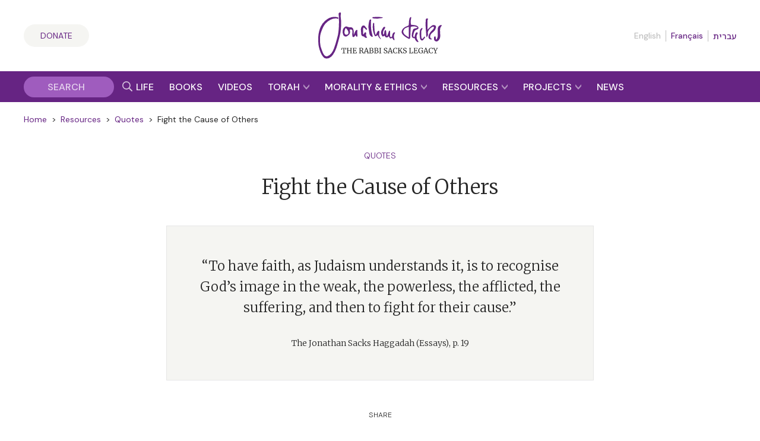

--- FILE ---
content_type: text/css
request_url: https://rabbisacks.org/app/plugins/rabbisacks2021-vue3/dist/assets/index-0328a774.css
body_size: 9157
content:
.tab-spacer[data-v-de1495ef]{flex:none;flex-basis:8px;border-width:0px;border-bottom-width:1px;border-style:solid;--tw-border-opacity: 1;border-bottom-color:rgb(230 230 230 / var(--tw-border-opacity))}.tab-button[data-v-de1495ef]{flex:1 1 auto;border-top-left-radius:1rem;border-top-right-radius:1rem;border-width:1px;border-style:solid;--tw-border-opacity: 1;border-color:rgb(230 230 230 / var(--tw-border-opacity));--tw-bg-opacity: 1;background-color:rgb(245 245 242 / var(--tw-bg-opacity));padding:8px;font-family:DM Sans,Noto Sans Hebrew,system-ui;font-size:14px;line-height:22px;text-transform:uppercase;transition-property:color,background-color,border-color,text-decoration-color,fill,stroke,opacity,box-shadow,transform,filter,-webkit-backdrop-filter;transition-property:color,background-color,border-color,text-decoration-color,fill,stroke,opacity,box-shadow,transform,filter,backdrop-filter;transition-property:color,background-color,border-color,text-decoration-color,fill,stroke,opacity,box-shadow,transform,filter,backdrop-filter,-webkit-backdrop-filter;transition-timing-function:cubic-bezier(.4,0,.2,1);transition-duration:.15s}.tab-button[data-v-de1495ef]:disabled{border-bottom-color:transparent;--tw-text-opacity: 1;color:rgb(102 36 131 / var(--tw-text-opacity))}.tab-button[data-v-de1495ef]:not(:disabled){cursor:pointer;--tw-border-opacity: 1;border-color:rgb(102 36 131 / var(--tw-border-opacity));--tw-bg-opacity: 1;background-color:rgb(102 36 131 / var(--tw-bg-opacity));background-image:linear-gradient(to top,var(--tw-gradient-stops));--tw-gradient-from: rgb(0 0 0 / .25) var(--tw-gradient-from-position);--tw-gradient-stops: var(--tw-gradient-from), var(--tw-gradient-to);--tw-gradient-to: rgb(0 0 0 / 0) var(--tw-gradient-to-position);--tw-gradient-stops: var(--tw-gradient-from), transparent var(--tw-gradient-via-position), var(--tw-gradient-to);--tw-text-opacity: 1;color:rgb(255 255 255 / var(--tw-text-opacity))}.tab-button[data-v-de1495ef]:not(:disabled):hover{background-color:#662483e6}.link-button[data-v-de1495ef]{cursor:pointer;border-width:0px;background-color:transparent;padding:0;text-align:left;font-family:DM Sans,Noto Sans Hebrew,system-ui;font-size:14px;line-height:22px;--tw-text-opacity: 1;color:rgb(102 36 131 / var(--tw-text-opacity))}.link-button[data-v-de1495ef]:hover{text-decoration-line:underline}.round-purple-button[data-v-de1495ef]{border-radius:9999px;--tw-bg-opacity: 1;background-color:rgb(102 36 131 / var(--tw-bg-opacity));padding:8px 32px;text-align:center;font-family:DM Sans,Noto Sans Hebrew,system-ui;font-size:14px;line-height:22px;text-transform:uppercase;--tw-text-opacity: 1;color:rgb(255 255 255 / var(--tw-text-opacity));transition-property:color,background-color,border-color,text-decoration-color,fill,stroke,opacity,box-shadow,transform,filter,-webkit-backdrop-filter;transition-property:color,background-color,border-color,text-decoration-color,fill,stroke,opacity,box-shadow,transform,filter,backdrop-filter;transition-property:color,background-color,border-color,text-decoration-color,fill,stroke,opacity,box-shadow,transform,filter,backdrop-filter,-webkit-backdrop-filter;transition-timing-function:cubic-bezier(.4,0,.2,1);transition-duration:.15s}.round-purple-button[data-v-de1495ef]:hover{--tw-bg-opacity: 1;background-color:rgb(159 92 190 / var(--tw-bg-opacity));text-decoration-line:none}form.registration-form input.btn{cursor:pointer;border-radius:9999px;border-style:none;--tw-bg-opacity: 1;background-color:rgb(102 36 131 / var(--tw-bg-opacity));padding:8px 32px;text-align:center;font-family:DM Sans,Noto Sans Hebrew,system-ui;font-size:14px;line-height:22px;text-transform:uppercase;--tw-text-opacity: 1;color:rgb(255 255 255 / var(--tw-text-opacity));transition-property:color,background-color,border-color,text-decoration-color,fill,stroke,opacity,box-shadow,transform,filter,-webkit-backdrop-filter;transition-property:color,background-color,border-color,text-decoration-color,fill,stroke,opacity,box-shadow,transform,filter,backdrop-filter;transition-property:color,background-color,border-color,text-decoration-color,fill,stroke,opacity,box-shadow,transform,filter,backdrop-filter,-webkit-backdrop-filter;transition-timing-function:cubic-bezier(.4,0,.2,1);transition-duration:.15s}.donation-column[data-v-1c3ab5fb]{border-radius:8px;border-width:1px;border-style:solid;--tw-border-opacity: 1;border-color:rgb(230 230 230 / var(--tw-border-opacity));padding:20px 16px}@media (min-width: 768px){.donation-column[data-v-1c3ab5fb]{padding:32px}}.donation-column[data-v-1c3ab5fb]{background-color:#f8f1fd}.donation-column>*[data-v-1c3ab5fb]:first-child{margin-top:0}.donation-column>*[data-v-1c3ab5fb]:last-child{margin-bottom:0}.column-heading[data-v-1c3ab5fb]{margin-bottom:12px;text-align:center;font-family:Merriweather,Noto Sans Hebrew,serif;font-size:20px;line-height:30px;--tw-text-opacity: 1;color:rgb(39 39 39 / var(--tw-text-opacity))}@media (min-width: 768px){.column-heading[data-v-1c3ab5fb]{margin-bottom:24px;font-size:24px;line-height:36px}}.round-purple-button[data-v-1c3ab5fb]{white-space:normal;border-radius:9999px;--tw-bg-opacity: 1;background-color:rgb(102 36 131 / var(--tw-bg-opacity));padding:8px 32px;text-align:center;font-family:DM Sans,Noto Sans Hebrew,system-ui;font-size:14px;line-height:22px;text-transform:uppercase;--tw-text-opacity: 1;color:rgb(255 255 255 / var(--tw-text-opacity));transition-property:color,background-color,border-color,text-decoration-color,fill,stroke,opacity,box-shadow,transform,filter,-webkit-backdrop-filter;transition-property:color,background-color,border-color,text-decoration-color,fill,stroke,opacity,box-shadow,transform,filter,backdrop-filter;transition-property:color,background-color,border-color,text-decoration-color,fill,stroke,opacity,box-shadow,transform,filter,backdrop-filter,-webkit-backdrop-filter;transition-timing-function:cubic-bezier(.4,0,.2,1);transition-duration:.15s}.round-purple-button[data-v-1c3ab5fb]:hover{--tw-bg-opacity: 1;background-color:rgb(159 92 190 / var(--tw-bg-opacity));text-decoration-line:none}.skeleton-form[data-v-1c3ab5fb]{display:flex;flex-direction:column;gap:16px;padding-top:16px;padding-bottom:16px}.skeleton-row[data-v-1c3ab5fb]{display:flex;gap:16px}.skeleton[data-v-1c3ab5fb]{border-radius:.25rem;background:linear-gradient(90deg,#e0d6e8 25%,#ebe4f0 50%,#e0d6e8 75%);background-size:200% 100%;animation:shimmer-1c3ab5fb 1.5s infinite}.skeleton-input[data-v-1c3ab5fb]{height:40px;flex:1 1 0%}.skeleton-input-short[data-v-1c3ab5fb]{height:40px;width:6rem}.skeleton-textarea[data-v-1c3ab5fb]{height:6rem;width:100%}.skeleton-button[data-v-1c3ab5fb]{margin-top:8px;height:40px;width:10rem;border-radius:9999px}@keyframes shimmer-1c3ab5fb{0%{background-position:200% 0}to{background-position:-200% 0}}.israel-form-container[data-v-1c3ab5fb]{position:relative;margin-top:16px}.israel-donation-iframe[data-v-1c3ab5fb]{width:100%;border-width:0px;background-color:transparent;height:1140px}form.donation-form input[type=text],form.donation-form input[type=email],form.donation-form input[type=tel],form.donation-form input[type=number],form.donation-form .field input[type=text],form.donation-form .field input[type=email],form.donation-form .field input[type=tel],form.donation-form .field input[type=number],form.donation-form textarea,form.donation-form .field textarea,form.donation-form select,form.donation-form .field select{width:100%!important;max-width:100%!important;border-width:1px!important;border-style:solid!important;--tw-border-opacity: 1 !important;border-color:rgb(230 230 230 / var(--tw-border-opacity))!important;--tw-bg-opacity: 1 !important;background-color:rgb(255 255 255 / var(--tw-bg-opacity))!important;padding:8px 16px!important;font-family:DM Sans,Noto Sans Hebrew,system-ui!important;font-size:14px!important;line-height:22px!important;--tw-text-opacity: 1 !important;color:rgb(39 39 39 / var(--tw-text-opacity))!important;border-radius:4px!important}form.donation-form input.btn-submit-donation{margin-top:16px!important;cursor:pointer!important;border-radius:9999px!important;border-style:none!important;--tw-bg-opacity: 1 !important;background-color:rgb(102 36 131 / var(--tw-bg-opacity))!important;padding:8px 32px!important;text-align:center!important;font-family:DM Sans,Noto Sans Hebrew,system-ui!important;font-size:14px!important;line-height:22px!important;text-transform:uppercase!important;--tw-text-opacity: 1 !important;color:rgb(255 255 255 / var(--tw-text-opacity))!important;transition-property:color,background-color,border-color,text-decoration-color,fill,stroke,opacity,box-shadow,transform,filter,-webkit-backdrop-filter!important;transition-property:color,background-color,border-color,text-decoration-color,fill,stroke,opacity,box-shadow,transform,filter,backdrop-filter!important;transition-property:color,background-color,border-color,text-decoration-color,fill,stroke,opacity,box-shadow,transform,filter,backdrop-filter,-webkit-backdrop-filter!important;transition-timing-function:cubic-bezier(.4,0,.2,1)!important;transition-duration:.15s!important}form.registration-form{font-family:DM Sans,Noto Sans Hebrew,system-ui;--tw-text-opacity: 1;color:rgb(39 39 39 / var(--tw-text-opacity))}form.registration-form h3{margin-top:24px;margin-bottom:12px;font-family:Merriweather,Noto Sans Hebrew,serif;font-size:18px;line-height:28px;font-weight:500}form.registration-form input[type=radio],form.registration-form input[type=checkbox]{-webkit-appearance:auto;-moz-appearance:auto;appearance:auto}form.registration-form input[type=text],form.registration-form input[type=email],form.registration-form input[type=tel],form.registration-form input[type=number],form.registration-form select,form.registration-form textarea{height:auto;width:100%;max-width:100%;border-radius:.25rem;border-width:1px;border-style:solid;--tw-border-opacity: 1;border-color:rgb(230 230 230 / var(--tw-border-opacity));--tw-bg-opacity: 1;background-color:rgb(255 255 255 / var(--tw-bg-opacity));font-size:14px;line-height:22px;--tw-text-opacity: 1;color:rgb(39 39 39 / var(--tw-text-opacity))}@media (min-width: 640px){form.registration-form input[type=text],form.registration-form input[type=email],form.registration-form input[type=tel],form.registration-form input[type=number],form.registration-form select,form.registration-form textarea{font-size:16px;line-height:24px}}form.registration-form div.section.registrationType div.field label{margin-bottom:4px;display:flex;align-items:baseline;font-size:14px;line-height:22px}@media (min-width: 640px){form.registration-form div.section.registrationType div.field label{font-size:16px;line-height:24px}}form.registration-form div.section.registrationType div.field label input{margin-right:4px;flex:none;font-size:16px;line-height:24px}form.registration-form div.section.registrationSummary{margin-top:8px;font-size:12px;line-height:21px}@media (min-width: 640px){form.registration-form div.section.registrationSummary{font-size:16px;line-height:24px}}form.registration-form div.section.registrationSummary th.description-column{min-width:unset}form.registration-form div.section.contact label,form.registration-form div.section.billing-address label{margin-top:8px;margin-bottom:4px}form.registration-form div.section.captcha{margin-top:24px!important;margin-bottom:24px!important}form.registration-form input.btn{margin-top:16px;cursor:pointer;border-radius:9999px;border-style:none;--tw-bg-opacity: 1;background-color:rgb(102 36 131 / var(--tw-bg-opacity));padding:8px 32px;text-align:center;font-family:DM Sans,Noto Sans Hebrew,system-ui;font-size:14px;line-height:22px;text-transform:uppercase;--tw-text-opacity: 1;color:rgb(255 255 255 / var(--tw-text-opacity));transition-property:color,background-color,border-color,text-decoration-color,fill,stroke,opacity,box-shadow,transform,filter,-webkit-backdrop-filter;transition-property:color,background-color,border-color,text-decoration-color,fill,stroke,opacity,box-shadow,transform,filter,backdrop-filter;transition-property:color,background-color,border-color,text-decoration-color,fill,stroke,opacity,box-shadow,transform,filter,backdrop-filter,-webkit-backdrop-filter;transition-timing-function:cubic-bezier(.4,0,.2,1);transition-duration:.15s}form.registration-form input.btn:hover{--tw-bg-opacity: 1;background-color:rgb(159 92 190 / var(--tw-bg-opacity))}.tab-spacer[data-v-2f05601b]{flex:none;flex-basis:8px;border-width:0px;border-bottom-width:1px;border-style:solid;--tw-border-opacity: 1;border-bottom-color:rgb(230 230 230 / var(--tw-border-opacity))}.tab-button[data-v-2f05601b]{flex:1 1 auto;border-top-left-radius:1rem;border-top-right-radius:1rem;border-width:1px;border-style:solid;--tw-border-opacity: 1;border-color:rgb(230 230 230 / var(--tw-border-opacity));--tw-bg-opacity: 1;background-color:rgb(245 245 242 / var(--tw-bg-opacity));padding:8px;font-family:DM Sans,Noto Sans Hebrew,system-ui;font-size:14px;line-height:22px;text-transform:uppercase;transition-property:color,background-color,border-color,text-decoration-color,fill,stroke,opacity,box-shadow,transform,filter,-webkit-backdrop-filter;transition-property:color,background-color,border-color,text-decoration-color,fill,stroke,opacity,box-shadow,transform,filter,backdrop-filter;transition-property:color,background-color,border-color,text-decoration-color,fill,stroke,opacity,box-shadow,transform,filter,backdrop-filter,-webkit-backdrop-filter;transition-timing-function:cubic-bezier(.4,0,.2,1);transition-duration:.15s}.tab-button[data-v-2f05601b]:disabled{border-bottom-color:transparent;--tw-text-opacity: 1;color:rgb(102 36 131 / var(--tw-text-opacity))}.tab-button[data-v-2f05601b]:not(:disabled){cursor:pointer;--tw-border-opacity: 1;border-color:rgb(102 36 131 / var(--tw-border-opacity));--tw-bg-opacity: 1;background-color:rgb(102 36 131 / var(--tw-bg-opacity));background-image:linear-gradient(to top,var(--tw-gradient-stops));--tw-gradient-from: rgb(0 0 0 / .25) var(--tw-gradient-from-position);--tw-gradient-stops: var(--tw-gradient-from), var(--tw-gradient-to);--tw-gradient-to: rgb(0 0 0 / 0) var(--tw-gradient-to-position);--tw-gradient-stops: var(--tw-gradient-from), transparent var(--tw-gradient-via-position), var(--tw-gradient-to);--tw-text-opacity: 1;color:rgb(255 255 255 / var(--tw-text-opacity))}.tab-button[data-v-2f05601b]:not(:disabled):hover{background-color:#662483e6}.link-button[data-v-2f05601b]{cursor:pointer;border-width:0px;background-color:transparent;padding:0;text-align:left;font-family:DM Sans,Noto Sans Hebrew,system-ui;font-size:14px;line-height:22px;--tw-text-opacity: 1;color:rgb(102 36 131 / var(--tw-text-opacity))}.link-button[data-v-2f05601b]:hover{text-decoration-line:underline}.round-purple-button[data-v-2f05601b]{border-radius:9999px;--tw-bg-opacity: 1;background-color:rgb(102 36 131 / var(--tw-bg-opacity));padding:8px 32px;text-align:center;font-family:DM Sans,Noto Sans Hebrew,system-ui;font-size:14px;line-height:22px;text-transform:uppercase;--tw-text-opacity: 1;color:rgb(255 255 255 / var(--tw-text-opacity));transition-property:color,background-color,border-color,text-decoration-color,fill,stroke,opacity,box-shadow,transform,filter,-webkit-backdrop-filter;transition-property:color,background-color,border-color,text-decoration-color,fill,stroke,opacity,box-shadow,transform,filter,backdrop-filter;transition-property:color,background-color,border-color,text-decoration-color,fill,stroke,opacity,box-shadow,transform,filter,backdrop-filter,-webkit-backdrop-filter;transition-timing-function:cubic-bezier(.4,0,.2,1);transition-duration:.15s}.round-purple-button[data-v-2f05601b]:hover{--tw-bg-opacity: 1;background-color:rgb(159 92 190 / var(--tw-bg-opacity));text-decoration-line:none}form.donation-form{font-family:DM Sans,Noto Sans Hebrew,system-ui!important;font-size:14px!important;line-height:22px!important;--tw-text-opacity: 1 !important;color:rgb(39 39 39 / var(--tw-text-opacity))!important}form.donation-form *,form.donation-form *:before,form.donation-form *:after{box-sizing:border-box!important}form.donation-form h3{margin-top:16px!important;margin-bottom:4px!important;font-family:Merriweather,Noto Sans Hebrew,serif!important;font-size:18px!important;line-height:28px!important}form.donation-form input[type=text],form.donation-form input[type=email],form.donation-form input[type=tel],form.donation-form input[type=number]{width:100%!important;max-width:100%!important;border-radius:9999px!important;border-width:1px!important;border-style:solid!important;--tw-border-opacity: 1 !important;border-color:rgb(230 230 230 / var(--tw-border-opacity))!important;--tw-bg-opacity: 1 !important;background-color:rgb(255 255 255 / var(--tw-bg-opacity))!important;padding:8px 16px!important;font-family:DM Sans,Noto Sans Hebrew,system-ui!important;font-size:14px!important;line-height:22px!important;--tw-text-opacity: 1 !important;color:rgb(39 39 39 / var(--tw-text-opacity))!important}form.donation-form textarea{width:100%!important;max-width:100%!important;border-radius:19px!important;border-width:1px!important;border-style:solid!important;--tw-border-opacity: 1 !important;border-color:rgb(230 230 230 / var(--tw-border-opacity))!important;--tw-bg-opacity: 1 !important;background-color:rgb(255 255 255 / var(--tw-bg-opacity))!important;padding:8px 16px!important;font-family:DM Sans,Noto Sans Hebrew,system-ui!important;font-size:14px!important;line-height:22px!important;--tw-text-opacity: 1 !important;color:rgb(39 39 39 / var(--tw-text-opacity))!important}form.donation-form select{width:100%!important;max-width:100%!important;border-radius:9999px!important;border-width:1px!important;border-style:solid!important;--tw-border-opacity: 1 !important;border-color:rgb(230 230 230 / var(--tw-border-opacity))!important;--tw-bg-opacity: 1 !important;background-color:rgb(255 255 255 / var(--tw-bg-opacity))!important;padding:8px 16px!important;font-family:DM Sans,Noto Sans Hebrew,system-ui!important;font-size:14px!important;line-height:22px!important;--tw-text-opacity: 1 !important;color:rgb(39 39 39 / var(--tw-text-opacity))!important}form.donation-form div.field.checkbox.recurring label,form.donation-form div.field.checkbox.true-impact label{display:flex;align-items:center}form.donation-form div.field.checkbox.recurring label input[type=checkbox],form.donation-form div.field.checkbox.true-impact label input[type=checkbox]{margin-right:8px!important;margin-bottom:0!important}form.donation-form div.section.recurring{padding-left:0!important}form.donation-form div.section.captcha{margin-top:24px!important;margin-bottom:24px!important}form.donation-form input.btn-submit-donation{cursor:pointer!important;border-radius:9999px!important;border-style:none!important;--tw-bg-opacity: 1 !important;background-color:rgb(102 36 131 / var(--tw-bg-opacity))!important;padding:8px 32px!important;text-align:center!important;font-family:DM Sans,Noto Sans Hebrew,system-ui!important;font-size:14px!important;line-height:22px!important;text-transform:uppercase!important;--tw-text-opacity: 1 !important;color:rgb(255 255 255 / var(--tw-text-opacity))!important;transition-property:color,background-color,border-color,text-decoration-color,fill,stroke,opacity,box-shadow,transform,filter,-webkit-backdrop-filter!important;transition-property:color,background-color,border-color,text-decoration-color,fill,stroke,opacity,box-shadow,transform,filter,backdrop-filter!important;transition-property:color,background-color,border-color,text-decoration-color,fill,stroke,opacity,box-shadow,transform,filter,backdrop-filter,-webkit-backdrop-filter!important;transition-timing-function:cubic-bezier(.4,0,.2,1)!important;transition-duration:.15s!important}form.donation-form input.btn-submit-donation:hover{--tw-bg-opacity: 1 !important;background-color:rgb(159 92 190 / var(--tw-bg-opacity))!important}.audio-player[data-v-74510725]::-webkit-media-controls-enclosure{border-radius:0;border-style:none}.lyrics-expandable[data-v-74510725]{overflow:hidden}.is-collapsed .lyrics-button-svg[data-v-74510725]{--tw-rotate: 0deg;transform:translate(var(--tw-translate-x),var(--tw-translate-y)) rotate(var(--tw-rotate)) skew(var(--tw-skew-x)) skewY(var(--tw-skew-y)) scaleX(var(--tw-scale-x)) scaleY(var(--tw-scale-y))}.lyrics-button-svg[data-v-74510725]{--tw-rotate: 180deg;transform:translate(var(--tw-translate-x),var(--tw-translate-y)) rotate(var(--tw-rotate)) skew(var(--tw-skew-x)) skewY(var(--tw-skew-y)) scaleX(var(--tw-scale-x)) scaleY(var(--tw-scale-y))}.dp__input_wrap{position:relative;width:100%;box-sizing:unset}.dp__input_wrap:focus{border-color:var(--dp-border-color-hover);outline:none}.dp__input{background-color:var(--dp-background-color);border-radius:var(--dp-border-radius);font-family:var(--dp-font-family);border:1px solid var(--dp-border-color);outline:none;transition:border-color .2s cubic-bezier(.645,.045,.355,1);width:100%;font-size:var(--dp-font-size);line-height:calc(var(--dp-font-size)*1.5);padding:var(--dp-input-padding);color:var(--dp-text-color);box-sizing:border-box}.dp__input::-moz-placeholder{opacity:.7}.dp__input::placeholder{opacity:.7}.dp__input:hover{border-color:var(--dp-border-color-hover)}.dp__input_reg{caret-color:#0000}.dp__input_focus{border-color:var(--dp-border-color-hover)}.dp__disabled{background:var(--dp-disabled-color)}.dp__disabled::-moz-placeholder{color:var(--dp-disabled-color-text)}.dp__disabled::placeholder{color:var(--dp-disabled-color-text)}.dp__input_icons{display:inline-block;width:var(--dp-font-size);height:var(--dp-font-size);stroke-width:0;font-size:var(--dp-font-size);line-height:calc(var(--dp-font-size)*1.5);padding:6px 12px;color:var(--dp-icon-color);box-sizing:content-box}.dp__input_icon{cursor:pointer;position:absolute;top:50%;inset-inline-start:0;transform:translateY(-50%);color:var(--dp-icon-color)}.dp__clear_icon{position:absolute;top:50%;inset-inline-end:0;transform:translateY(-50%);cursor:pointer;color:var(--dp-icon-color)}.dp__input_icon_pad{padding-inline-start:var(--dp-input-icon-padding)}.dp__input_valid{box-shadow:0 0 var(--dp-border-radius) var(--dp-success-color);border-color:var(--dp-success-color)}.dp__input_valid:hover{border-color:var(--dp-success-color)}.dp__input_invalid{box-shadow:0 0 var(--dp-border-radius) var(--dp-danger-color);border-color:var(--dp-danger-color)}.dp__input_invalid:hover{border-color:var(--dp-danger-color)}.dp__menu{background:var(--dp-background-color);border-radius:var(--dp-border-radius);min-width:var(--dp-menu-min-width);font-family:var(--dp-font-family);font-size:var(--dp-font-size);-webkit-user-select:none;-moz-user-select:none;user-select:none;border:1px solid var(--dp-menu-border-color);box-sizing:border-box}.dp__menu:after{box-sizing:border-box}.dp__menu:before{box-sizing:border-box}.dp__menu:focus{border:1px solid var(--dp-menu-border-color);outline:none}.dp--menu-wrapper{position:absolute;z-index:99999}.dp__menu_inner{padding:var(--dp-menu-padding)}.dp--menu--inner-stretched{padding:6px 0}.dp__menu_index{z-index:99999}.dp__menu_readonly,.dp__menu_disabled{position:absolute;top:0;right:0;bottom:0;left:0;z-index:1}.dp__menu_disabled{background:rgba(255,255,255,.5);cursor:not-allowed}.dp__menu_readonly{background:rgba(0,0,0,0);cursor:default}.dp__arrow_top{left:50%;top:0;height:12px;width:12px;background-color:var(--dp-background-color);position:absolute;border-inline-end:1px solid var(--dp-menu-border-color);border-top:1px solid var(--dp-menu-border-color);transform:translate(-50%,-50%) rotate(-45deg)}.dp__arrow_bottom{left:50%;bottom:0;height:12px;width:12px;background-color:var(--dp-background-color);position:absolute;border-inline-end:1px solid var(--dp-menu-border-color);border-bottom:1px solid var(--dp-menu-border-color);transform:translate(-50%,50%) rotate(45deg)}.dp__action_extra{text-align:center;padding:2px 0}.dp--preset-dates{padding:5px;border-inline-end:1px solid var(--dp-border-color)}@media only screen and (width <= 600px){.dp--preset-dates{display:flex;align-self:center;border:none;overflow-x:auto;max-width:calc(var(--dp-menu-width) - var(--dp-action-row-padding)*2)}}.dp__sidebar_left{padding:5px;border-inline-end:1px solid var(--dp-border-color)}.dp__sidebar_right{padding:5px;margin-inline-end:1px solid var(--dp-border-color)}.dp--preset-range{display:block;width:100%;padding:5px;text-align:left;white-space:nowrap;color:var(--dp-text-color);border-radius:var(--dp-border-radius);transition:var(--dp-common-transition)}.dp--preset-range:hover{background-color:var(--dp-hover-color);cursor:pointer}@media only screen and (width <= 600px){.dp--preset-range{border:1px solid var(--dp-border-color);margin:0 3px}.dp--preset-range:first-child{margin-left:0}.dp--preset-range:last-child{margin-right:0}}.dp__menu_content_wrapper{display:flex}@media only screen and (width <= 600px){.dp__menu_content_wrapper{flex-direction:column-reverse}}.dp__calendar_header{position:relative;display:flex;justify-content:center;align-items:center;color:var(--dp-text-color);white-space:nowrap;font-weight:700}.dp__calendar_header_item{text-align:center;flex-grow:1;height:var(--dp-cell-size);padding:var(--dp-cell-padding);width:var(--dp-cell-size);box-sizing:border-box}.dp__calendar_row{display:flex;justify-content:center;align-items:center;margin:var(--dp-row-margin)}.dp__calendar_item{text-align:center;flex-grow:1;box-sizing:border-box;color:var(--dp-text-color)}.dp__calendar{position:relative}.dp__calendar_header_cell{border-bottom:thin solid var(--dp-border-color);padding:var(--dp-calendar-header-cell-padding)}.dp__cell_inner{display:flex;align-items:center;text-align:center;justify-content:center;border-radius:var(--dp-cell-border-radius);height:var(--dp-cell-size);padding:var(--dp-cell-padding);width:var(--dp-cell-size);border:1px solid rgba(0,0,0,0);box-sizing:border-box;position:relative}.dp__cell_inner:hover{transition:all .2s}.dp__cell_auto_range_start,.dp__date_hover_start:hover,.dp__range_start{border-end-end-radius:0;border-start-end-radius:0}.dp__cell_auto_range_end,.dp__date_hover_end:hover,.dp__range_end{border-end-start-radius:0;border-start-start-radius:0}.dp__range_end,.dp__range_start,.dp__active_date{background:var(--dp-primary-color);color:var(--dp-primary-text-color)}.dp__cell_auto_range_end,.dp__cell_auto_range_start{border-top:1px dashed var(--dp-primary-color);border-bottom:1px dashed var(--dp-primary-color)}.dp__date_hover_end:hover,.dp__date_hover_start:hover,.dp__date_hover:hover{background:var(--dp-hover-color);color:var(--dp-hover-text-color)}.dp__cell_offset{color:var(--dp-secondary-color)}.dp__cell_disabled{color:var(--dp-secondary-color);cursor:not-allowed}.dp__range_between{background:var(--dp-hover-color);border-radius:0;border:1px solid var(--dp-hover-color)}.dp__range_between_week{background:var(--dp-primary-color);color:var(--dp-primary-text-color);border-radius:0;border-top:1px solid var(--dp-primary-color);border-bottom:1px solid var(--dp-primary-color)}.dp__today{border:1px solid var(--dp-primary-color)}.dp__week_num{color:var(--dp-secondary-color);text-align:center}.dp__cell_auto_range{border-radius:0;border-top:1px dashed var(--dp-primary-color);border-bottom:1px dashed var(--dp-primary-color)}.dp__cell_auto_range_start{border-inline-start:1px dashed var(--dp-primary-color)}.dp__cell_auto_range_end{border-inline-end:1px dashed var(--dp-primary-color)}.dp__calendar_header_separator{width:100%;height:1px;background:var(--dp-border-color)}.dp__calendar_next{margin-inline-start:var(--dp-multi-calendars-spacing)}.dp__marker_line,.dp__marker_dot{height:5px;background-color:var(--dp-marker-color);position:absolute;bottom:0}.dp__marker_dot{width:5px;border-radius:50%;left:50%;transform:translate(-50%)}.dp__marker_line{width:100%;left:0}.dp__marker_tooltip{position:absolute;border-radius:var(--dp-border-radius);background-color:var(--dp-tooltip-color);padding:5px;border:1px solid var(--dp-border-color);z-index:99999;box-sizing:border-box;cursor:default}.dp__tooltip_content{white-space:nowrap}.dp__tooltip_text{display:flex;align-items:center;flex-flow:row nowrap;color:var(--dp-text-color)}.dp__tooltip_mark{height:5px;width:5px;border-radius:50%;background-color:var(--dp-text-color);color:var(--dp-text-color);margin-inline-end:5px}.dp__arrow_bottom_tp{bottom:0;height:8px;width:8px;background-color:var(--dp-tooltip-color);position:absolute;border-inline-end:1px solid var(--dp-border-color);border-bottom:1px solid var(--dp-border-color);transform:translate(-50%,50%) rotate(45deg)}.dp__instance_calendar{position:relative;width:100%}@media only screen and (width <= 600px){.dp__flex_display{flex-direction:column}}.dp__cell_highlight{background-color:var(--dp-highlight-color)}.dp__month_year_row{display:flex;align-items:center;height:var(--dp-month-year-row-height);color:var(--dp-text-color);box-sizing:border-box}.dp__inner_nav{display:flex;align-items:center;justify-content:center;cursor:pointer;height:var(--dp-month-year-row-button-size);width:var(--dp-month-year-row-button-size);color:var(--dp-icon-color);text-align:center;border-radius:50%}.dp__inner_nav svg{height:var(--dp-button-icon-height);width:var(--dp-button-icon-height)}.dp__inner_nav:hover{background:var(--dp-hover-color);color:var(--dp-hover-icon-color)}[dir=rtl] .dp__inner_nav{transform:rotate(180deg)}.dp__inner_nav_disabled:hover,.dp__inner_nav_disabled{background:var(--dp-disabled-color);color:var(--dp-disabled-color-text);cursor:not-allowed}.dp--year-select,.dp__month_year_select{text-align:center;cursor:pointer;height:var(--dp-month-year-row-height);display:flex;align-items:center;justify-content:center;border-radius:var(--dp-border-radius);box-sizing:border-box;color:var(--dp-text-color)}.dp--year-select:hover,.dp__month_year_select:hover{background:var(--dp-hover-color);color:var(--dp-hover-text-color);transition:var(--dp-common-transition)}.dp__month_year_select{width:50%}.dp--year-select{width:100%}.dp__month_year_wrap{display:flex;width:100%}.dp__year_disable_select{justify-content:space-around}.dp__overlay{width:100%;background:var(--dp-background-color);transition:opacity 1s ease-out;z-index:99999;font-family:var(--dp-font-family);color:var(--dp-text-color);box-sizing:border-box}.dp--overlay-absolute{position:absolute;height:100%;top:0;left:0}.dp--overlay-relative{position:relative}.dp__overlay_container::-webkit-scrollbar-track{box-shadow:var(--dp-scroll-bar-background);background-color:var(--dp-scroll-bar-background)}.dp__overlay_container::-webkit-scrollbar{width:5px;background-color:var(--dp-scroll-bar-background)}.dp__overlay_container::-webkit-scrollbar-thumb{background-color:var(--dp-scroll-bar-color);border-radius:10px}.dp__overlay:focus{border:none;outline:none}.dp__container_flex{display:flex}.dp__container_block{display:block}.dp__overlay_container{flex-direction:column;overflow-y:auto}.dp__time_picker_overlay_container{height:100%}.dp__overlay_row{padding:0;box-sizing:border-box;display:flex;margin-inline-start:auto;margin-inline-end:auto;flex-wrap:wrap;max-width:100%;width:100%;align-items:center}.dp__flex_row{flex:1}.dp__overlay_col{box-sizing:border-box;width:33%;padding:var(--dp-overlay-col-padding);white-space:nowrap}.dp__overlay_cell_pad{padding:var(--dp-common-padding) 0}.dp__overlay_cell_active{cursor:pointer;border-radius:var(--dp-border-radius);text-align:center;background:var(--dp-primary-color);color:var(--dp-primary-text-color)}.dp__overlay_cell{cursor:pointer;border-radius:var(--dp-border-radius);text-align:center}.dp__overlay_cell:hover{background:var(--dp-hover-color);color:var(--dp-hover-text-color);transition:var(--dp-common-transition)}.dp__cell_in_between{background:var(--dp-hover-color);color:var(--dp-hover-text-color)}.dp__over_action_scroll{right:5px;box-sizing:border-box}.dp__overlay_cell_disabled{cursor:not-allowed;background:var(--dp-disabled-color)}.dp__overlay_cell_disabled:hover{background:var(--dp-disabled-color)}.dp__overlay_cell_active_disabled{cursor:not-allowed;background:var(--dp-primary-disabled-color)}.dp__overlay_cell_active_disabled:hover{background:var(--dp-primary-disabled-color)}.dp__btn,.dp--qr-btn,.dp--time-invalid,.dp--time-overlay-btn{border:none;font:inherit;transition:var(--dp-common-transition);line-height:normal}.dp--tp-wrap{max-width:var(--dp-menu-min-width)}.dp__time_input{width:100%;display:flex;align-items:center;justify-content:center;-webkit-user-select:none;-moz-user-select:none;user-select:none;font-family:var(--dp-font-family);color:var(--dp-text-color)}.dp__time_col_reg_block{padding:0 20px}.dp__time_col_reg_inline{padding:0 10px}.dp__time_col_reg_with_button{padding:0 15px}.dp__time_col_sec{padding:0 10px}.dp__time_col_sec_with_button{padding:0 5px}.dp__time_col{text-align:center;display:flex;align-items:center;justify-content:center;flex-direction:column}.dp__time_col_block{font-size:var(--dp-time-font-size)}.dp__time_display{cursor:pointer;color:var(--dp-text-color);border-radius:var(--dp-border-radius);display:flex;align-items:center;justify-content:center}.dp__time_display:hover:enabled{background:var(--dp-hover-color);color:var(--dp-hover-text-color)}.dp__time_display_block{padding:0 3px}.dp__time_display_inline{padding:5px}.dp__time_picker_inline_container{display:flex;width:100%;justify-content:center}.dp__inc_dec_button{padding:5px;margin:0;height:var(--dp-time-inc-dec-button-size);width:var(--dp-time-inc-dec-button-size);display:flex;align-items:center;justify-content:center;cursor:pointer;border-radius:50%;color:var(--dp-icon-color);box-sizing:border-box}.dp__inc_dec_button svg{height:var(--dp-time-inc-dec-button-size);width:var(--dp-time-inc-dec-button-size)}.dp__inc_dec_button:hover{background:var(--dp-hover-color);color:var(--dp-primary-color)}.dp__inc_dec_button_inline{width:100%;padding:0;height:8px;cursor:pointer;display:flex;align-items:center}.dp__inc_dec_button_disabled:hover,.dp__inc_dec_button_disabled{background:var(--dp-disabled-color);color:var(--dp-disabled-color-text);cursor:not-allowed}.dp__pm_am_button{background:var(--dp-primary-color);color:var(--dp-primary-text-color);border:none;padding:var(--dp-common-padding);border-radius:var(--dp-border-radius);cursor:pointer}.dp__tp_inline_btn_bar{width:100%;height:4px;background-color:var(--dp-secondary-color);transition:var(--dp-common-transition);border-collapse:collapse}.dp__tp_inline_btn_top:hover .dp__tp_btn_in_r{background-color:var(--dp-primary-color);transform:rotate(12deg) scale(1.15) translateY(-2px)}.dp__tp_inline_btn_top:hover .dp__tp_btn_in_l,.dp__tp_inline_btn_bottom:hover .dp__tp_btn_in_r{background-color:var(--dp-primary-color);transform:rotate(-12deg) scale(1.15) translateY(-2px)}.dp__tp_inline_btn_bottom:hover .dp__tp_btn_in_l{background-color:var(--dp-primary-color);transform:rotate(12deg) scale(1.15) translateY(-2px)}.dp--time-overlay-btn{background:none}.dp--time-invalid{background-color:var(--dp-disabled-color)}.dp__action_row{display:flex;align-items:center;width:100%;padding:var(--dp-action-row-padding);box-sizing:border-box;color:var(--dp-text-color);flex-flow:row nowrap}.dp__action_row svg{height:var(--dp-button-icon-height);width:auto}.dp__selection_preview{display:block;color:var(--dp-text-color);font-size:var(--dp-preview-font-size);overflow:hidden;white-space:nowrap;text-overflow:ellipsis}.dp__action_buttons{display:flex;flex:0;align-items:center;justify-content:flex-end;margin-inline-start:auto}.dp__action_button{display:inline-flex;align-items:center;background:rgba(0,0,0,0);border:1px solid rgba(0,0,0,0);padding:var(--dp-action-buttons-padding);line-height:var(--dp-action-button-height);margin-inline-start:3px;height:var(--dp-action-button-height);cursor:pointer;border-radius:var(--dp-border-radius);font-size:var(--dp-preview-font-size);font-family:var(--dp-font-family)}.dp__action_select{background:var(--dp-primary-color);color:var(--dp-primary-text-color)}.dp__action_select:hover{background:var(--dp-primary-color);transition:var(--dp-action-row-transtion)}.dp__action_select:disabled{background:var(--dp-primary-disabled-color);cursor:not-allowed}.dp__action_cancel{color:var(--dp-text-color);border:1px solid var(--dp-border-color)}.dp__action_cancel:hover{border-color:var(--dp-primary-color);transition:var(--dp-action-row-transtion)}.dp-quarter-picker-wrap{display:flex;flex-direction:column;height:100%;min-width:var(--dp-menu-min-width)}.dp--qr-btn{background:none;width:100%;padding:var(--dp-common-padding)}.dp--qr-btn:hover:not(.dp--qr-btn-active,.dp--qr-btn-disabled){background:var(--dp-hover-color);color:var(--dp-hover-text-color);transition:var(--dp-common-transition)}.dp--quarter-items{display:flex;flex-direction:column;flex:1;width:100%;height:100%;justify-content:space-evenly}.dp--qr-btn-active{background:var(--dp-primary-color);color:var(--dp-primary-text-color)}.dp--qr-btn-between{background:var(--dp-hover-color);color:var(--dp-hover-text-color)}.dp--qr-btn-disabled{cursor:not-allowed;background:var(--dp-disabled-color)}.dp--qr-btn-disabled:hover{background:var(--dp-disabled-color)}.dp__btn,.dp--time-overlay-btn,.dp--time-invalid,.dp--qr-btn{border:none;font:inherit;transition:var(--dp-common-transition);line-height:normal}.dp--year-mode-picker{display:flex;width:100%;align-items:center;justify-content:space-between;height:var(--dp-cell-size)}:root{--dp-common-transition: all .1s ease-in;--dp-menu-padding: 6px 8px;--dp-animation-duration: .1s;--dp-menu-appear-transition-timing: cubic-bezier(.4, 0, 1, 1);--dp-transition-timing: ease-out;--dp-action-row-transtion: all .2s ease-in;--dp-font-family: -apple-system, blinkmacsystemfont, "Segoe UI", roboto, oxygen, ubuntu, cantarell, "Open Sans", "Helvetica Neue", sans-serif;--dp-border-radius: 4px;--dp-cell-border-radius: 4px;--dp-transition-length: 22px;--dp-transition-timing-general: .1s;--dp-button-height: 35px;--dp-month-year-row-height: 35px;--dp-month-year-row-button-size: 25px;--dp-button-icon-height: 20px;--dp-calendar-wrap-padding: 0 5px;--dp-cell-size: 35px;--dp-cell-padding: 5px;--dp-common-padding: 10px;--dp-input-icon-padding: 35px;--dp-input-padding: 6px 30px 6px 12px;--dp-menu-min-width: 260px;--dp-action-buttons-padding: 1px 6px;--dp-row-margin: 5px 0;--dp-calendar-header-cell-padding: .5rem;--dp-multi-calendars-spacing: 10px;--dp-overlay-col-padding: 3px;--dp-time-inc-dec-button-size: 32px;--dp-font-size: 1rem;--dp-preview-font-size: .8rem;--dp-time-font-size: 2rem;--dp-action-button-height: 22px;--dp-action-row-padding: 8px}.dp__theme_dark{--dp-background-color: #212121;--dp-text-color: #fff;--dp-hover-color: #484848;--dp-hover-text-color: #fff;--dp-hover-icon-color: #959595;--dp-primary-color: #005cb2;--dp-primary-disabled-color: #61a8ea;--dp-primary-text-color: #fff;--dp-secondary-color: #a9a9a9;--dp-border-color: #2d2d2d;--dp-menu-border-color: #2d2d2d;--dp-border-color-hover: #aaaeb7;--dp-disabled-color: #737373;--dp-disabled-color-text: #d0d0d0;--dp-scroll-bar-background: #212121;--dp-scroll-bar-color: #484848;--dp-success-color: #00701a;--dp-success-color-disabled: #428f59;--dp-icon-color: #959595;--dp-danger-color: #e53935;--dp-marker-color: #e53935;--dp-tooltip-color: #3e3e3e;--dp-highlight-color: rgb(0 92 178 / 20%)}.dp__theme_light{--dp-background-color: #fff;--dp-text-color: #212121;--dp-hover-color: #f3f3f3;--dp-hover-text-color: #212121;--dp-hover-icon-color: #959595;--dp-primary-color: #1976d2;--dp-primary-disabled-color: #6bacea;--dp-primary-text-color: #f8f5f5;--dp-secondary-color: #c0c4cc;--dp-border-color: #ddd;--dp-menu-border-color: #ddd;--dp-border-color-hover: #aaaeb7;--dp-disabled-color: #f6f6f6;--dp-scroll-bar-background: #f3f3f3;--dp-scroll-bar-color: #959595;--dp-success-color: #76d275;--dp-success-color-disabled: #a3d9b1;--dp-icon-color: #959595;--dp-danger-color: #ff6f60;--dp-marker-color: #ff6f60;--dp-tooltip-color: #fafafa;--dp-disabled-color-text: #8e8e8e;--dp-highlight-color: rgb(25 118 210 / 10%)}.dp__flex{display:flex;align-items:center}.dp__btn{background:none}.dp__main{font-family:var(--dp-font-family);-webkit-user-select:none;-moz-user-select:none;user-select:none;box-sizing:border-box;position:relative;width:100%}.dp__pointer{cursor:pointer}.dp__icon{stroke:currentcolor;fill:currentcolor}.dp__button{width:100%;text-align:center;color:var(--dp-icon-color);cursor:pointer;display:flex;align-items:center;align-content:center;justify-content:center;padding:var(--dp-common-padding);box-sizing:border-box;height:var(--dp-button-height)}.dp__button.dp__overlay_action{position:absolute;bottom:0}.dp__button:hover{background:var(--dp-hover-color);color:var(--dp-hover-icon-color)}.dp__button svg{height:var(--dp-button-icon-height);width:auto}.dp__button_bottom{border-bottom-left-radius:var(--dp-border-radius);border-bottom-right-radius:var(--dp-border-radius)}.dp__flex_display{display:flex}.dp__flex_display_with_input{flex-direction:column;align-items:flex-start}.dp__relative{position:relative}.calendar-next-enter-active,.calendar-next-leave-active,.calendar-prev-enter-active,.calendar-prev-leave-active{transition:all var(--dp-transition-timing-general) ease-out}.calendar-next-enter-from{opacity:0;transform:translate(var(--dp-transition-length))}.calendar-next-leave-to,.calendar-prev-enter-from{opacity:0;transform:translate(calc(var(--dp-transition-length) * -1))}.calendar-prev-leave-to{opacity:0;transform:translate(var(--dp-transition-length))}.dp-menu-appear-bottom-enter-active,.dp-menu-appear-bottom-leave-active,.dp-menu-appear-top-enter-active,.dp-menu-appear-top-leave-active,.dp-slide-up-enter-active,.dp-slide-up-leave-active,.dp-slide-down-enter-active,.dp-slide-down-leave-active{transition:all var(--dp-animation-duration) var(--dp-transition-timing)}.dp-menu-appear-top-enter-from,.dp-menu-appear-top-leave-to,.dp-slide-down-leave-to,.dp-slide-up-enter-from{opacity:0;transform:translateY(var(--dp-transition-length))}.dp-menu-appear-bottom-enter-from,.dp-menu-appear-bottom-leave-to,.dp-slide-down-enter-from,.dp-slide-up-leave-to{opacity:0;transform:translateY(calc(var(--dp-transition-length) * -1))}.dp--arrow-btn-nav{transition:var(--dp-common-transition)}.pagination-container{margin-top:24px;margin-bottom:0;display:flex!important;justify-content:center}.paginate-buttons{height:44px;min-width:32px;cursor:pointer;border-style:none;background-color:transparent;font-family:DM Sans,Noto Sans Hebrew,system-ui;font-size:14px;line-height:22px;--tw-text-opacity: 1;color:rgb(102 36 131 / var(--tw-text-opacity))}.paginate-buttons:hover{text-decoration-line:underline}.active-page{cursor:auto;font-weight:500;--tw-text-opacity: 1;color:rgb(39 39 39 / var(--tw-text-opacity))}.active-page:hover{text-decoration-line:none}.vue-date-picker{--dp-font-family: "DM Sans";--dp-border-radius: 0;--dp-cell-border-radius: 0;--dp-common-transition: all .1s ease-in-out;--dp-button-height: 35px;--dp-month-year-row-height: 35px;--dp-month-year-row-button-size: 35px;--dp-button-icon-height: 16px;--dp-cell-size: 28px;--dp-cell-padding: 5px;--dp-common-padding: 10px;--dp-input-icon-padding: 35px;--dp-input-padding: 6px 30px 6px 12px;--dp-menu-min-width: 240px;--dp-action-buttons-padding: 2px 5px;--dp-row-margin: 8px 0;--dp-calendar-header-cell-padding: .5rem;--dp-two-calendars-spacing: 10px;--dp-overlay-col-padding: 3px;--dp-time-inc-dec-button-size: 32px;--dp-menu-padding: 6px 8px;--dp-font-size: 1.2rem;--dp-preview-font-size: 1.2rem;--dp-time-font-size: 1.2rem;--dp-animation-duration: .1s;--dp-menu-appear-transition-timing: cubic-bezier(.4, 0, 1, 1);--dp-transition-timing: ease-in-out}.dp__theme_light{--dp-primary-color: #662483}ul#componentContainer{padding-inline-start:0;list-style-type:none;display:inline-flex}ul#componentContainer a{text-decoration:none;display:flex;justify-content:center;align-items:center}[type=text],input:where(:not([type])),[type=email],[type=url],[type=password],[type=number],[type=date],[type=datetime-local],[type=month],[type=search],[type=tel],[type=time],[type=week],[multiple],textarea,select{-webkit-appearance:none;-moz-appearance:none;appearance:none;background-color:#fff;border-color:#6b7280;border-width:1px;border-radius:0;padding:.5rem .75rem;font-size:1rem;line-height:1.5rem;--tw-shadow: 0 0 #0000}[type=text]:focus,input:where(:not([type])):focus,[type=email]:focus,[type=url]:focus,[type=password]:focus,[type=number]:focus,[type=date]:focus,[type=datetime-local]:focus,[type=month]:focus,[type=search]:focus,[type=tel]:focus,[type=time]:focus,[type=week]:focus,[multiple]:focus,textarea:focus,select:focus{outline:2px solid transparent;outline-offset:2px;--tw-ring-inset: var(--tw-empty, );--tw-ring-offset-width: 0px;--tw-ring-offset-color: #fff;--tw-ring-color: #2563eb;--tw-ring-offset-shadow: var(--tw-ring-inset) 0 0 0 var(--tw-ring-offset-width) var(--tw-ring-offset-color);--tw-ring-shadow: var(--tw-ring-inset) 0 0 0 calc(1px + var(--tw-ring-offset-width)) var(--tw-ring-color);box-shadow:var(--tw-ring-offset-shadow),var(--tw-ring-shadow),var(--tw-shadow);border-color:#2563eb}input::-moz-placeholder,textarea::-moz-placeholder{color:#6b7280;opacity:1}input::placeholder,textarea::placeholder{color:#6b7280;opacity:1}::-webkit-datetime-edit-fields-wrapper{padding:0}::-webkit-date-and-time-value{min-height:1.5em;text-align:inherit}::-webkit-datetime-edit{display:inline-flex}::-webkit-datetime-edit,::-webkit-datetime-edit-year-field,::-webkit-datetime-edit-month-field,::-webkit-datetime-edit-day-field,::-webkit-datetime-edit-hour-field,::-webkit-datetime-edit-minute-field,::-webkit-datetime-edit-second-field,::-webkit-datetime-edit-millisecond-field,::-webkit-datetime-edit-meridiem-field{padding-top:0;padding-bottom:0}select{background-image:url("data:image/svg+xml,%3csvg xmlns='http://www.w3.org/2000/svg' fill='none' viewBox='0 0 20 20'%3e%3cpath stroke='%236b7280' stroke-linecap='round' stroke-linejoin='round' stroke-width='1.5' d='M6 8l4 4 4-4'/%3e%3c/svg%3e");background-position:right .5rem center;background-repeat:no-repeat;background-size:1.5em 1.5em;padding-right:2.5rem;-webkit-print-color-adjust:exact;print-color-adjust:exact}[multiple],[size]:where(select:not([size="1"])){background-image:initial;background-position:initial;background-repeat:unset;background-size:initial;padding-right:.75rem;-webkit-print-color-adjust:unset;print-color-adjust:unset}[type=checkbox],[type=radio]{-webkit-appearance:none;-moz-appearance:none;appearance:none;padding:0;-webkit-print-color-adjust:exact;print-color-adjust:exact;display:inline-block;vertical-align:middle;background-origin:border-box;-webkit-user-select:none;-moz-user-select:none;user-select:none;flex-shrink:0;height:1rem;width:1rem;color:#2563eb;background-color:#fff;border-color:#6b7280;border-width:1px;--tw-shadow: 0 0 #0000}[type=checkbox]{border-radius:0}[type=radio]{border-radius:100%}[type=checkbox]:focus,[type=radio]:focus{outline:2px solid transparent;outline-offset:2px;--tw-ring-inset: var(--tw-empty, );--tw-ring-offset-width: 2px;--tw-ring-offset-color: #fff;--tw-ring-color: #2563eb;--tw-ring-offset-shadow: var(--tw-ring-inset) 0 0 0 var(--tw-ring-offset-width) var(--tw-ring-offset-color);--tw-ring-shadow: var(--tw-ring-inset) 0 0 0 calc(2px + var(--tw-ring-offset-width)) var(--tw-ring-color);box-shadow:var(--tw-ring-offset-shadow),var(--tw-ring-shadow),var(--tw-shadow)}[type=checkbox]:checked,[type=radio]:checked{border-color:transparent;background-color:currentColor;background-size:100% 100%;background-position:center;background-repeat:no-repeat}[type=checkbox]:checked{background-image:url("data:image/svg+xml,%3csvg viewBox='0 0 16 16' fill='white' xmlns='http://www.w3.org/2000/svg'%3e%3cpath d='M12.207 4.793a1 1 0 010 1.414l-5 5a1 1 0 01-1.414 0l-2-2a1 1 0 011.414-1.414L6.5 9.086l4.293-4.293a1 1 0 011.414 0z'/%3e%3c/svg%3e")}[type=radio]:checked{background-image:url("data:image/svg+xml,%3csvg viewBox='0 0 16 16' fill='white' xmlns='http://www.w3.org/2000/svg'%3e%3ccircle cx='8' cy='8' r='3'/%3e%3c/svg%3e")}[type=checkbox]:checked:hover,[type=checkbox]:checked:focus,[type=radio]:checked:hover,[type=radio]:checked:focus{border-color:transparent;background-color:currentColor}[type=checkbox]:indeterminate{background-image:url("data:image/svg+xml,%3csvg xmlns='http://www.w3.org/2000/svg' fill='none' viewBox='0 0 16 16'%3e%3cpath stroke='white' stroke-linecap='round' stroke-linejoin='round' stroke-width='2' d='M4 8h8'/%3e%3c/svg%3e");border-color:transparent;background-color:currentColor;background-size:100% 100%;background-position:center;background-repeat:no-repeat}[type=checkbox]:indeterminate:hover,[type=checkbox]:indeterminate:focus{border-color:transparent;background-color:currentColor}[type=file]{background:unset;border-color:inherit;border-width:0;border-radius:0;padding:0;font-size:unset;line-height:inherit}[type=file]:focus{outline:1px solid ButtonText;outline:1px auto -webkit-focus-ring-color}*,:before,:after{--tw-border-spacing-x: 0;--tw-border-spacing-y: 0;--tw-translate-x: 0;--tw-translate-y: 0;--tw-rotate: 0;--tw-skew-x: 0;--tw-skew-y: 0;--tw-scale-x: 1;--tw-scale-y: 1;--tw-pan-x: ;--tw-pan-y: ;--tw-pinch-zoom: ;--tw-scroll-snap-strictness: proximity;--tw-gradient-from-position: ;--tw-gradient-via-position: ;--tw-gradient-to-position: ;--tw-ordinal: ;--tw-slashed-zero: ;--tw-numeric-figure: ;--tw-numeric-spacing: ;--tw-numeric-fraction: ;--tw-ring-inset: ;--tw-ring-offset-width: 0px;--tw-ring-offset-color: #fff;--tw-ring-color: rgb(59 130 246 / .5);--tw-ring-offset-shadow: 0 0 #0000;--tw-ring-shadow: 0 0 #0000;--tw-shadow: 0 0 #0000;--tw-shadow-colored: 0 0 #0000;--tw-blur: ;--tw-brightness: ;--tw-contrast: ;--tw-grayscale: ;--tw-hue-rotate: ;--tw-invert: ;--tw-saturate: ;--tw-sepia: ;--tw-drop-shadow: ;--tw-backdrop-blur: ;--tw-backdrop-brightness: ;--tw-backdrop-contrast: ;--tw-backdrop-grayscale: ;--tw-backdrop-hue-rotate: ;--tw-backdrop-invert: ;--tw-backdrop-opacity: ;--tw-backdrop-saturate: ;--tw-backdrop-sepia: }::backdrop{--tw-border-spacing-x: 0;--tw-border-spacing-y: 0;--tw-translate-x: 0;--tw-translate-y: 0;--tw-rotate: 0;--tw-skew-x: 0;--tw-skew-y: 0;--tw-scale-x: 1;--tw-scale-y: 1;--tw-pan-x: ;--tw-pan-y: ;--tw-pinch-zoom: ;--tw-scroll-snap-strictness: proximity;--tw-gradient-from-position: ;--tw-gradient-via-position: ;--tw-gradient-to-position: ;--tw-ordinal: ;--tw-slashed-zero: ;--tw-numeric-figure: ;--tw-numeric-spacing: ;--tw-numeric-fraction: ;--tw-ring-inset: ;--tw-ring-offset-width: 0px;--tw-ring-offset-color: #fff;--tw-ring-color: rgb(59 130 246 / .5);--tw-ring-offset-shadow: 0 0 #0000;--tw-ring-shadow: 0 0 #0000;--tw-shadow: 0 0 #0000;--tw-shadow-colored: 0 0 #0000;--tw-blur: ;--tw-brightness: ;--tw-contrast: ;--tw-grayscale: ;--tw-hue-rotate: ;--tw-invert: ;--tw-saturate: ;--tw-sepia: ;--tw-drop-shadow: ;--tw-backdrop-blur: ;--tw-backdrop-brightness: ;--tw-backdrop-contrast: ;--tw-backdrop-grayscale: ;--tw-backdrop-hue-rotate: ;--tw-backdrop-invert: ;--tw-backdrop-opacity: ;--tw-backdrop-saturate: ;--tw-backdrop-sepia: }.rs-vue3-tw :is(.pointer-events-none){pointer-events:none}.rs-vue3-tw :is(.pointer-events-auto){pointer-events:auto}.rs-vue3-tw :is(.absolute){position:absolute}.rs-vue3-tw :is(.relative){position:relative}.rs-vue3-tw :is(.inset-0){top:0;right:0;bottom:0;left:0}.rs-vue3-tw :is(.bottom-2){bottom:8px}.rs-vue3-tw :is(.right-2){right:8px}.rs-vue3-tw :is(.order-1){order:1}.rs-vue3-tw :is(.order-2){order:2}.rs-vue3-tw :is(.order-3){order:3}.rs-vue3-tw :is(.order-4){order:4}.rs-vue3-tw :is(.m-0){margin:0}.rs-vue3-tw :is(.m-3){margin:12px}.rs-vue3-tw :is(.mx-3){margin-left:12px;margin-right:12px}.rs-vue3-tw :is(.mx-4){margin-left:16px;margin-right:16px}.rs-vue3-tw :is(.mx-auto){margin-left:auto;margin-right:auto}.rs-vue3-tw :is(.mb-0){margin-bottom:0}.rs-vue3-tw :is(.mb-1){margin-bottom:4px}.rs-vue3-tw :is(.mb-2){margin-bottom:8px}.rs-vue3-tw :is(.mb-3){margin-bottom:12px}.rs-vue3-tw :is(.mb-4){margin-bottom:16px}.rs-vue3-tw :is(.mb-6){margin-bottom:24px}.rs-vue3-tw :is(.mb-8){margin-bottom:32px}.rs-vue3-tw :is(.mb-\[0\]){margin-bottom:0}.rs-vue3-tw :is(.mb-\[16px\]){margin-bottom:16px}.rs-vue3-tw :is(.mb-\[24px\]){margin-bottom:24px}.rs-vue3-tw :is(.mb-\[4px\]){margin-bottom:4px}.rs-vue3-tw :is(.mb-\[8px\]){margin-bottom:8px}.rs-vue3-tw :is(.mr-2){margin-right:8px}.rs-vue3-tw :is(.mr-\[5px\]){margin-right:5px}.rs-vue3-tw :is(.mt-0){margin-top:0}.rs-vue3-tw :is(.mt-1){margin-top:4px}.rs-vue3-tw :is(.mt-2){margin-top:8px}.rs-vue3-tw :is(.mt-3){margin-top:12px}.rs-vue3-tw :is(.mt-4){margin-top:16px}.rs-vue3-tw :is(.mt-6){margin-top:24px}.rs-vue3-tw :is(.mt-7){margin-top:28px}.rs-vue3-tw :is(.mt-\[0\]){margin-top:0}.rs-vue3-tw :is(.mt-\[12px\]){margin-top:12px}.rs-vue3-tw :is(.mt-\[24px\]){margin-top:24px}.rs-vue3-tw :is(.mt-\[8px\]){margin-top:8px}.rs-vue3-tw :is(.box-border){box-sizing:border-box}.rs-vue3-tw :is(.block){display:block}.rs-vue3-tw :is(.inline){display:inline}.rs-vue3-tw :is(.\!flex){display:flex!important}.rs-vue3-tw :is(.flex){display:flex}.rs-vue3-tw :is(.grid){display:grid}.rs-vue3-tw :is(.contents){display:contents}.rs-vue3-tw :is(.aspect-\[16\/9\]){aspect-ratio:16/9}.rs-vue3-tw :is(.aspect-square){aspect-ratio:1 / 1}.rs-vue3-tw :is(.h-0){height:0px}.rs-vue3-tw :is(.h-1){height:4px}.rs-vue3-tw :is(.h-10){height:40px}.rs-vue3-tw :is(.h-24){height:6rem}.rs-vue3-tw :is(.h-\[14px\]){height:14px}.rs-vue3-tw :is(.h-\[44px\]){height:44px}.rs-vue3-tw :is(.h-auto){height:auto}.rs-vue3-tw :is(.h-full){height:100%}.rs-vue3-tw :is(.max-h-\[300px\]){max-height:300px}.rs-vue3-tw :is(.min-h-\[44px\]){min-height:44px}.rs-vue3-tw :is(.w-40){width:10rem}.rs-vue3-tw :is(.w-\[14px\]){width:14px}.rs-vue3-tw :is(.w-\[1em\]){width:1em}.rs-vue3-tw :is(.w-\[200px\]){width:200px}.rs-vue3-tw :is(.w-\[30px\]){width:30px}.rs-vue3-tw :is(.w-\[44px\]){width:44px}.rs-vue3-tw :is(.w-\[50px\]){width:50px}.rs-vue3-tw :is(.w-fit){width:-moz-fit-content;width:fit-content}.rs-vue3-tw :is(.w-full){width:100%}.rs-vue3-tw :is(.min-w-\[32px\]){min-width:32px}.rs-vue3-tw :is(.min-w-\[50px\]){min-width:50px}.rs-vue3-tw :is(.max-w-\[32px\]){max-width:32px}.rs-vue3-tw :is(.max-w-\[352px\]){max-width:352px}.rs-vue3-tw :is(.max-w-full){max-width:100%}.rs-vue3-tw :is(.flex-1){flex:1 1 0%}.rs-vue3-tw :is(.flex-auto){flex:1 1 auto}.rs-vue3-tw :is(.flex-none){flex:none}.rs-vue3-tw :is(.basis-2){flex-basis:8px}.rs-vue3-tw :is(.translate-y-\[1px\]){--tw-translate-y: 1px;transform:translate(var(--tw-translate-x),var(--tw-translate-y)) rotate(var(--tw-rotate)) skew(var(--tw-skew-x)) skewY(var(--tw-skew-y)) scaleX(var(--tw-scale-x)) scaleY(var(--tw-scale-y))}.rs-vue3-tw :is(.translate-y-\[2px\]){--tw-translate-y: 2px;transform:translate(var(--tw-translate-x),var(--tw-translate-y)) rotate(var(--tw-rotate)) skew(var(--tw-skew-x)) skewY(var(--tw-skew-y)) scaleX(var(--tw-scale-x)) scaleY(var(--tw-scale-y))}.rs-vue3-tw :is(.translate-y-\[3px\]){--tw-translate-y: 3px;transform:translate(var(--tw-translate-x),var(--tw-translate-y)) rotate(var(--tw-rotate)) skew(var(--tw-skew-x)) skewY(var(--tw-skew-y)) scaleX(var(--tw-scale-x)) scaleY(var(--tw-scale-y))}.rs-vue3-tw :is(.rotate-180){--tw-rotate: 180deg;transform:translate(var(--tw-translate-x),var(--tw-translate-y)) rotate(var(--tw-rotate)) skew(var(--tw-skew-x)) skewY(var(--tw-skew-y)) scaleX(var(--tw-scale-x)) scaleY(var(--tw-scale-y))}.rs-vue3-tw :is(.transform){transform:translate(var(--tw-translate-x),var(--tw-translate-y)) rotate(var(--tw-rotate)) skew(var(--tw-skew-x)) skewY(var(--tw-skew-y)) scaleX(var(--tw-scale-x)) scaleY(var(--tw-scale-y))}.rs-vue3-tw :is(.cursor-auto){cursor:auto}.rs-vue3-tw :is(.cursor-pointer){cursor:pointer}.rs-vue3-tw :is(.grid-cols-1){grid-template-columns:repeat(1,minmax(0,1fr))}.rs-vue3-tw :is(.grid-cols-2){grid-template-columns:repeat(2,minmax(0,1fr))}.rs-vue3-tw :is(.flex-col){flex-direction:column}.rs-vue3-tw :is(.flex-wrap){flex-wrap:wrap}.rs-vue3-tw :is(.content-end){align-content:flex-end}.rs-vue3-tw :is(.items-center){align-items:center}.rs-vue3-tw :is(.items-baseline){align-items:baseline}.rs-vue3-tw :is(.justify-center){justify-content:center}.rs-vue3-tw :is(.justify-between){justify-content:space-between}.rs-vue3-tw :is(.gap-10){gap:40px}.rs-vue3-tw :is(.gap-2){gap:8px}.rs-vue3-tw :is(.gap-4){gap:16px}.rs-vue3-tw :is(.gap-6){gap:24px}.rs-vue3-tw :is(.gap-\[0\]){gap:0}.rs-vue3-tw :is(.gap-\[16px\]){gap:16px}.rs-vue3-tw :is(.gap-\[8px\]){gap:8px}.rs-vue3-tw :is(.gap-x-\[12px\]){-moz-column-gap:12px;column-gap:12px}.rs-vue3-tw :is(.gap-x-\[24px\]){-moz-column-gap:24px;column-gap:24px}.rs-vue3-tw :is(.gap-y-\[12px\]){row-gap:12px}.rs-vue3-tw :is(.gap-y-\[4px\]){row-gap:4px}.rs-vue3-tw :is(.overflow-hidden){overflow:hidden}.rs-vue3-tw :is(.overflow-scroll){overflow:scroll}.rs-vue3-tw :is(.whitespace-pre-wrap){white-space:pre-wrap}.rs-vue3-tw :is(.break-words){overflow-wrap:break-word}.rs-vue3-tw :is(.rounded){border-radius:.25rem}.rs-vue3-tw :is(.rounded-\[19px\]){border-radius:19px}.rs-vue3-tw :is(.rounded-\[8px\]){border-radius:8px}.rs-vue3-tw :is(.rounded-full){border-radius:9999px}.rs-vue3-tw :is(.rounded-t-2xl){border-top-left-radius:1rem;border-top-right-radius:1rem}.rs-vue3-tw :is(.border){border-width:1px}.rs-vue3-tw :is(.border-0){border-width:0px}.rs-vue3-tw :is(.border-x-0){border-left-width:0px;border-right-width:0px}.rs-vue3-tw :is(.border-b){border-bottom-width:1px}.rs-vue3-tw :is(.border-b-2){border-bottom-width:2px}.rs-vue3-tw :is(.border-b-\[3px\]){border-bottom-width:3px}.rs-vue3-tw :is(.border-l-0){border-left-width:0px}.rs-vue3-tw :is(.border-r-0){border-right-width:0px}.rs-vue3-tw :is(.border-t-0){border-top-width:0px}.rs-vue3-tw :is(.border-solid){border-style:solid}.rs-vue3-tw :is(.border-none){border-style:none}.rs-vue3-tw :is(.border-\[\#707070\]){--tw-border-opacity: 1;border-color:rgb(112 112 112 / var(--tw-border-opacity))}.rs-vue3-tw :is(.border-rs-grey){--tw-border-opacity: 1;border-color:rgb(230 230 230 / var(--tw-border-opacity))}.rs-vue3-tw :is(.border-rs-grey-dark){--tw-border-opacity: 1;border-color:rgb(125 125 125 / var(--tw-border-opacity))}.rs-vue3-tw :is(.border-rs-purple){--tw-border-opacity: 1;border-color:rgb(102 36 131 / var(--tw-border-opacity))}.rs-vue3-tw :is(.border-b-transparent){border-bottom-color:transparent}.rs-vue3-tw :is(.bg-rs-black){--tw-bg-opacity: 1;background-color:rgb(39 39 39 / var(--tw-bg-opacity))}.rs-vue3-tw :is(.bg-rs-black\/80){background-color:#272727cc}.rs-vue3-tw :is(.bg-rs-grey-light){--tw-bg-opacity: 1;background-color:rgb(245 245 242 / var(--tw-bg-opacity))}.rs-vue3-tw :is(.bg-rs-purple){--tw-bg-opacity: 1;background-color:rgb(102 36 131 / var(--tw-bg-opacity))}.rs-vue3-tw :is(.bg-rs-white){--tw-bg-opacity: 1;background-color:rgb(255 255 255 / var(--tw-bg-opacity))}.rs-vue3-tw :is(.bg-transparent){background-color:transparent}.rs-vue3-tw :is(.bg-white){--tw-bg-opacity: 1;background-color:rgb(255 255 255 / var(--tw-bg-opacity))}.rs-vue3-tw :is(.bg-gradient-to-t){background-image:linear-gradient(to top,var(--tw-gradient-stops))}.rs-vue3-tw :is(.from-black\/25){--tw-gradient-from: rgb(0 0 0 / .25) var(--tw-gradient-from-position);--tw-gradient-to: rgb(0 0 0 / 0) var(--tw-gradient-to-position);--tw-gradient-stops: var(--tw-gradient-from), var(--tw-gradient-to)}.rs-vue3-tw :is(.via-transparent){--tw-gradient-to: rgb(0 0 0 / 0) var(--tw-gradient-to-position);--tw-gradient-stops: var(--tw-gradient-from), transparent var(--tw-gradient-via-position), var(--tw-gradient-to)}.rs-vue3-tw :is(.fill-rs-grey-dark){fill:#7d7d7d}.rs-vue3-tw :is(.object-cover){-o-object-fit:cover;object-fit:cover}.rs-vue3-tw :is(.p-0){padding:0}.rs-vue3-tw :is(.px-2){padding-left:8px;padding-right:8px}.rs-vue3-tw :is(.px-4){padding-left:16px;padding-right:16px}.rs-vue3-tw :is(.px-5){padding-left:20px;padding-right:20px}.rs-vue3-tw :is(.px-6){padding-left:24px;padding-right:24px}.rs-vue3-tw :is(.px-8){padding-left:32px;padding-right:32px}.rs-vue3-tw :is(.px-\[6px\]){padding-left:6px;padding-right:6px}.rs-vue3-tw :is(.py-0){padding-top:0;padding-bottom:0}.rs-vue3-tw :is(.py-2){padding-top:8px;padding-bottom:8px}.rs-vue3-tw :is(.py-5){padding-top:20px;padding-bottom:20px}.rs-vue3-tw :is(.py-6){padding-top:24px;padding-bottom:24px}.rs-vue3-tw :is(.pb-2){padding-bottom:8px}.rs-vue3-tw :is(.pb-\[16px\]){padding-bottom:16px}.rs-vue3-tw :is(.pl-0){padding-left:0}.rs-vue3-tw :is(.pl-6){padding-left:24px}.rs-vue3-tw :is(.pl-\[53px\]){padding-left:53px}.rs-vue3-tw :is(.pr-2){padding-right:8px}.rs-vue3-tw :is(.pr-6){padding-right:24px}.rs-vue3-tw :is(.pt-2){padding-top:8px}.rs-vue3-tw :is(.pt-\[16px\]){padding-top:16px}.rs-vue3-tw :is(.pt-\[2px\]){padding-top:2px}.rs-vue3-tw :is(.text-left){text-align:left}.rs-vue3-tw :is(.text-center){text-align:center}.rs-vue3-tw :is(.text-right){text-align:right}.rs-vue3-tw :is(.font-rs-sansserif){font-family:DM Sans,Noto Sans Hebrew,system-ui}.rs-vue3-tw :is(.font-rs-serif){font-family:Merriweather,Noto Sans Hebrew,serif}.rs-vue3-tw :is(.font-sans){font-family:ui-sans-serif,system-ui,-apple-system,BlinkMacSystemFont,Segoe UI,Roboto,Helvetica Neue,Arial,Noto Sans,sans-serif,"Apple Color Emoji","Segoe UI Emoji",Segoe UI Symbol,"Noto Color Emoji"}.rs-vue3-tw :is(.text-2xl){font-size:24px;line-height:36px}.rs-vue3-tw :is(.text-\[22px\]){font-size:22px}.rs-vue3-tw :is(.text-base){font-size:16px;line-height:24px}.rs-vue3-tw :is(.text-lg){font-size:18px;line-height:28px}.rs-vue3-tw :is(.text-sm){font-size:14px;line-height:22px}.rs-vue3-tw :is(.text-xl){font-size:20px;line-height:30px}.rs-vue3-tw :is(.text-xs){font-size:12px;line-height:21px}.rs-vue3-tw :is(.font-\[500\]){font-weight:500}.rs-vue3-tw :is(.font-\[700\]){font-weight:700}.rs-vue3-tw :is(.font-bold){font-weight:700}.rs-vue3-tw :is(.font-medium){font-weight:500}.rs-vue3-tw :is(.uppercase){text-transform:uppercase}.rs-vue3-tw :is(.italic){font-style:italic}.rs-vue3-tw :is(.text-\[\#707070\]){--tw-text-opacity: 1;color:rgb(112 112 112 / var(--tw-text-opacity))}.rs-vue3-tw :is(.text-rs-black){--tw-text-opacity: 1;color:rgb(39 39 39 / var(--tw-text-opacity))}.rs-vue3-tw :is(.text-rs-grey-dark){--tw-text-opacity: 1;color:rgb(125 125 125 / var(--tw-text-opacity))}.rs-vue3-tw :is(.text-rs-purple){--tw-text-opacity: 1;color:rgb(102 36 131 / var(--tw-text-opacity))}.rs-vue3-tw :is(.text-rs-white){--tw-text-opacity: 1;color:rgb(255 255 255 / var(--tw-text-opacity))}.rs-vue3-tw :is(.underline){text-decoration-line:underline}.rs-vue3-tw :is(.opacity-0){opacity:0}.rs-vue3-tw :is(.filter){filter:var(--tw-blur) var(--tw-brightness) var(--tw-contrast) var(--tw-grayscale) var(--tw-hue-rotate) var(--tw-invert) var(--tw-saturate) var(--tw-sepia) var(--tw-drop-shadow)}.rs-vue3-tw :is(.transition){transition-property:color,background-color,border-color,text-decoration-color,fill,stroke,opacity,box-shadow,transform,filter,-webkit-backdrop-filter;transition-property:color,background-color,border-color,text-decoration-color,fill,stroke,opacity,box-shadow,transform,filter,backdrop-filter;transition-property:color,background-color,border-color,text-decoration-color,fill,stroke,opacity,box-shadow,transform,filter,backdrop-filter,-webkit-backdrop-filter;transition-timing-function:cubic-bezier(.4,0,.2,1);transition-duration:.15s}.rs-vue3-tw :is(.transition-all){transition-property:all;transition-timing-function:cubic-bezier(.4,0,.2,1);transition-duration:.15s}.rs-vue3-tw :is(.transition-shadow){transition-property:box-shadow;transition-timing-function:cubic-bezier(.4,0,.2,1);transition-duration:.15s}.rs-vue3-tw :is(.first\:border-t:first-child){border-top-width:1px}.rs-vue3-tw :is(.last\:mb-\[32px\]:last-child){margin-bottom:32px}.rs-vue3-tw :is(.hover\:bg-rs-grey:hover){--tw-bg-opacity: 1;background-color:rgb(230 230 230 / var(--tw-bg-opacity))}.rs-vue3-tw :is(.hover\:bg-rs-purple-hover:hover){--tw-bg-opacity: 1;background-color:rgb(159 92 190 / var(--tw-bg-opacity))}.rs-vue3-tw :is(.hover\:underline:hover){text-decoration-line:underline}.rs-vue3-tw :is(.hover\:no-underline:hover){text-decoration-line:none}.rs-vue3-tw :is(.hover\:shadow-lg:hover){--tw-shadow: 0 10px 15px -3px rgb(0 0 0 / .1), 0 4px 6px -4px rgb(0 0 0 / .1);--tw-shadow-colored: 0 10px 15px -3px var(--tw-shadow-color), 0 4px 6px -4px var(--tw-shadow-color);box-shadow:var(--tw-ring-offset-shadow, 0 0 #0000),var(--tw-ring-shadow, 0 0 #0000),var(--tw-shadow)}.rs-vue3-tw :is(.hover\:shadow-md:hover){--tw-shadow: 0 4px 6px -1px rgb(0 0 0 / .1), 0 2px 4px -2px rgb(0 0 0 / .1);--tw-shadow-colored: 0 4px 6px -1px var(--tw-shadow-color), 0 2px 4px -2px var(--tw-shadow-color);box-shadow:var(--tw-ring-offset-shadow, 0 0 #0000),var(--tw-ring-shadow, 0 0 #0000),var(--tw-shadow)}.rs-vue3-tw :is(.disabled\:cursor-default:disabled){cursor:default}.rs-vue3-tw :is(.disabled\:text-rs-grey:disabled){--tw-text-opacity: 1;color:rgb(230 230 230 / var(--tw-text-opacity))}.rs-vue3-tw :is(.disabled\:hover\:no-underline:hover:disabled){text-decoration-line:none}@media (min-width: 640px){.rs-vue3-tw :is(.sm\:invisible){visibility:hidden}.rs-vue3-tw :is(.sm\:mb-6){margin-bottom:24px}.rs-vue3-tw :is(.sm\:mb-\[12px\]){margin-bottom:12px}.rs-vue3-tw :is(.sm\:mb-\[24px\]){margin-bottom:24px}.rs-vue3-tw :is(.sm\:mt-6){margin-top:24px}.rs-vue3-tw :is(.sm\:w-\[200px\]){width:200px}.rs-vue3-tw :is(.sm\:w-\[240px\]){width:240px}.rs-vue3-tw :is(.sm\:max-w-\[656px\]){max-width:656px}.rs-vue3-tw :is(.sm\:max-w-\[720px\]){max-width:720px}.rs-vue3-tw :is(.sm\:grid-cols-2){grid-template-columns:repeat(2,minmax(0,1fr))}.rs-vue3-tw :is(.sm\:grid-cols-3){grid-template-columns:repeat(3,minmax(0,1fr))}.rs-vue3-tw :is(.sm\:flex-row){flex-direction:row}.rs-vue3-tw :is(.sm\:gap-\[24px\]){gap:24px}.rs-vue3-tw :is(.sm\:text-base){font-size:16px;line-height:24px}}@media (min-width: 768px){.rs-vue3-tw :is(.md\:m-4){margin:16px}.rs-vue3-tw :is(.md\:mx-4){margin-left:16px;margin-right:16px}.rs-vue3-tw :is(.md\:mb-3){margin-bottom:12px}.rs-vue3-tw :is(.md\:mb-6){margin-bottom:24px}.rs-vue3-tw :is(.md\:mb-\[16px\]){margin-bottom:16px}.rs-vue3-tw :is(.md\:mb-\[40px\]){margin-bottom:40px}.rs-vue3-tw :is(.md\:mt-4){margin-top:16px}.rs-vue3-tw :is(.md\:mt-\[16px\]){margin-top:16px}.rs-vue3-tw :is(.md\:max-h-\[600px\]){max-height:600px}.rs-vue3-tw :is(.md\:w-\[180px\]){width:180px}.rs-vue3-tw :is(.md\:max-w-\[44px\]){max-width:44px}.rs-vue3-tw :is(.md\:grid-cols-2){grid-template-columns:repeat(2,minmax(0,1fr))}.rs-vue3-tw :is(.md\:flex-row){flex-direction:row}.rs-vue3-tw :is(.md\:gap-5){gap:20px}.rs-vue3-tw :is(.md\:gap-\[24px\]){gap:24px}.rs-vue3-tw :is(.md\:gap-\[32px\]){gap:32px}.rs-vue3-tw :is(.md\:gap-\[40px\]){gap:40px}.rs-vue3-tw :is(.md\:px-8){padding-left:32px;padding-right:32px}.rs-vue3-tw :is(.md\:py-8){padding-top:32px;padding-bottom:32px}.rs-vue3-tw :is(.md\:text-2xl){font-size:24px;line-height:36px}.rs-vue3-tw :is(.md\:text-3xl){font-size:30px;line-height:40px}.rs-vue3-tw :is(.md\:text-\[28px\]){font-size:28px}.rs-vue3-tw :is(.md\:text-lg){font-size:18px;line-height:28px}}@media (min-width: 1024px){.rs-vue3-tw :is(.lg\:order-1){order:1}.rs-vue3-tw :is(.lg\:order-2){order:2}.rs-vue3-tw :is(.lg\:m-5){margin:20px}.rs-vue3-tw :is(.lg\:mx-5){margin-left:20px;margin-right:20px}.rs-vue3-tw :is(.lg\:mb-4){margin-bottom:16px}.rs-vue3-tw :is(.lg\:mt-4){margin-top:16px}.rs-vue3-tw :is(.lg\:flex){display:flex}.rs-vue3-tw :is(.lg\:grid){display:grid}.rs-vue3-tw :is(.lg\:w-\[240px\]){width:240px}.rs-vue3-tw :is(.lg\:grid-cols-2){grid-template-columns:repeat(2,minmax(0,1fr))}.rs-vue3-tw :is(.lg\:grid-cols-3){grid-template-columns:repeat(3,minmax(0,1fr))}.rs-vue3-tw :is(.lg\:flex-row){flex-direction:row}.rs-vue3-tw :is(.lg\:flex-col){flex-direction:column}.rs-vue3-tw :is(.lg\:items-start){align-items:flex-start}.rs-vue3-tw :is(.lg\:gap-6){gap:24px}.rs-vue3-tw :is(.lg\:gap-\[16px\]){gap:16px}.rs-vue3-tw :is(.lg\:gap-\[30px\]){gap:30px}.rs-vue3-tw :is(.lg\:gap-\[32px\]){gap:32px}.rs-vue3-tw :is(.lg\:text-sm){font-size:14px;line-height:22px}.rs-vue3-tw :is(.lg\:text-xl){font-size:20px;line-height:30px}}


--- FILE ---
content_type: application/javascript
request_url: https://rabbisacks.org/app/themes/rabbisacks2021/dist/scripts/main.js?ver=2cbb94a7e34864051289e29b78b6fd9f
body_size: 3403
content:
/******/ (function(modules) { // webpackBootstrap
/******/ 	// The module cache
/******/ 	var installedModules = {};
/******/
/******/ 	// The require function
/******/ 	function __webpack_require__(moduleId) {
/******/
/******/ 		// Check if module is in cache
/******/ 		if(installedModules[moduleId]) {
/******/ 			return installedModules[moduleId].exports;
/******/ 		}
/******/ 		// Create a new module (and put it into the cache)
/******/ 		var module = installedModules[moduleId] = {
/******/ 			i: moduleId,
/******/ 			l: false,
/******/ 			exports: {}
/******/ 		};
/******/
/******/ 		// Execute the module function
/******/ 		modules[moduleId].call(module.exports, module, module.exports, __webpack_require__);
/******/
/******/ 		// Flag the module as loaded
/******/ 		module.l = true;
/******/
/******/ 		// Return the exports of the module
/******/ 		return module.exports;
/******/ 	}
/******/
/******/
/******/ 	// expose the modules object (__webpack_modules__)
/******/ 	__webpack_require__.m = modules;
/******/
/******/ 	// expose the module cache
/******/ 	__webpack_require__.c = installedModules;
/******/
/******/ 	// define getter function for harmony exports
/******/ 	__webpack_require__.d = function(exports, name, getter) {
/******/ 		if(!__webpack_require__.o(exports, name)) {
/******/ 			Object.defineProperty(exports, name, {
/******/ 				configurable: false,
/******/ 				enumerable: true,
/******/ 				get: getter
/******/ 			});
/******/ 		}
/******/ 	};
/******/
/******/ 	// getDefaultExport function for compatibility with non-harmony modules
/******/ 	__webpack_require__.n = function(module) {
/******/ 		var getter = module && module.__esModule ?
/******/ 			function getDefault() { return module['default']; } :
/******/ 			function getModuleExports() { return module; };
/******/ 		__webpack_require__.d(getter, 'a', getter);
/******/ 		return getter;
/******/ 	};
/******/
/******/ 	// Object.prototype.hasOwnProperty.call
/******/ 	__webpack_require__.o = function(object, property) { return Object.prototype.hasOwnProperty.call(object, property); };
/******/
/******/ 	// __webpack_public_path__
/******/ 	__webpack_require__.p = "/app/themes/rabbisacks2021/dist/";
/******/
/******/ 	// Load entry module and return exports
/******/ 	return __webpack_require__(__webpack_require__.s = 1);
/******/ })
/************************************************************************/
/******/ ([
/* 0 */
/***/ (function(module, exports) {

module.exports = jQuery;

/***/ }),
/* 1 */
/***/ (function(module, exports, __webpack_require__) {

__webpack_require__(2);
module.exports = __webpack_require__(9);


/***/ }),
/* 2 */
/***/ (function(module, __webpack_exports__, __webpack_require__) {

"use strict";
Object.defineProperty(__webpack_exports__, "__esModule", { value: true });
/* WEBPACK VAR INJECTION */(function(jQuery) {/* harmony import */ var __WEBPACK_IMPORTED_MODULE_0_jquery__ = __webpack_require__(0);
/* harmony import */ var __WEBPACK_IMPORTED_MODULE_0_jquery___default = __webpack_require__.n(__WEBPACK_IMPORTED_MODULE_0_jquery__);
/* harmony import */ var __WEBPACK_IMPORTED_MODULE_1__util_Router__ = __webpack_require__(3);
/* harmony import */ var __WEBPACK_IMPORTED_MODULE_2__routes_common__ = __webpack_require__(5);
/* harmony import */ var __WEBPACK_IMPORTED_MODULE_3__routes_home__ = __webpack_require__(7);
/* harmony import */ var __WEBPACK_IMPORTED_MODULE_4__routes_about__ = __webpack_require__(8);
// import external dependencies


// Import everything from autoload


// import local dependencies





/** Populate Router instance with DOM routes */
var routes = new __WEBPACK_IMPORTED_MODULE_1__util_Router__["a" /* default */]({
  // All pages
  common: __WEBPACK_IMPORTED_MODULE_2__routes_common__["a" /* default */],
  // Home page
  home: __WEBPACK_IMPORTED_MODULE_3__routes_home__["a" /* default */],
  // About Us page, note the change from about-us to aboutUs.
  aboutUs: __WEBPACK_IMPORTED_MODULE_4__routes_about__["a" /* default */],
});

// Load Events
jQuery(document).ready(function () { return routes.loadEvents(); });

/* WEBPACK VAR INJECTION */}.call(__webpack_exports__, __webpack_require__(0)))

/***/ }),
/* 3 */
/***/ (function(module, __webpack_exports__, __webpack_require__) {

"use strict";
/* harmony import */ var __WEBPACK_IMPORTED_MODULE_0__camelCase__ = __webpack_require__(4);


/**
 * DOM-based Routing
 *
 * Based on {@link http://goo.gl/EUTi53|Markup-based Unobtrusive Comprehensive DOM-ready Execution} by Paul Irish
 *
 * The routing fires all common scripts, followed by the page specific scripts.
 * Add additional events for more control over timing e.g. a finalize event
 */
var Router = function Router(routes) {
  this.routes = routes;
};

/**
 * Fire Router events
 * @param {string} route DOM-based route derived from body classes (`<body class="...">`)
 * @param {string} [event] Events on the route. By default, `init` and `finalize` events are called.
 * @param {string} [arg] Any custom argument to be passed to the event.
 */
Router.prototype.fire = function fire (route, event, arg) {
    if ( event === void 0 ) event = 'init';

  document.dispatchEvent(new CustomEvent('routed', {
    bubbles: true,
    detail: {
      route: route,
      fn: event,
    },
  }));
    
  var fire = route !== '' && this.routes[route] && typeof this.routes[route][event] === 'function';
  if (fire) {
    this.routes[route][event](arg);
  }
};

/**
 * Automatically load and fire Router events
 *
 * Events are fired in the following order:
 ** common init
 ** page-specific init
 ** page-specific finalize
 ** common finalize
 */
Router.prototype.loadEvents = function loadEvents () {
    var this$1 = this;

  // Fire common init JS
  this.fire('common');

  // Fire page-specific init JS, and then finalize JS
  document.body.className
    .toLowerCase()
    .replace(/-/g, '_')
    .split(/\s+/)
    .map(__WEBPACK_IMPORTED_MODULE_0__camelCase__["a" /* default */])
    .forEach(function (className) {
      this$1.fire(className);
      this$1.fire(className, 'finalize');
    });

  // Fire common finalize JS
  this.fire('common', 'finalize');
};

/* harmony default export */ __webpack_exports__["a"] = (Router);


/***/ }),
/* 4 */
/***/ (function(module, __webpack_exports__, __webpack_require__) {

"use strict";
/**
 * the most terrible camelizer on the internet, guaranteed!
 * @param {string} str String that isn't camel-case, e.g., CAMeL_CaSEiS-harD
 * @return {string} String converted to camel-case, e.g., camelCaseIsHard
 */
/* harmony default export */ __webpack_exports__["a"] = (function (str) { return ("" + (str.charAt(0).toLowerCase()) + (str.replace(/[\W_]/g, '|').split('|')
  .map(function (part) { return ("" + (part.charAt(0).toUpperCase()) + (part.slice(1))); })
  .join('')
  .slice(1))); });;


/***/ }),
/* 5 */
/***/ (function(module, __webpack_exports__, __webpack_require__) {

"use strict";
/* harmony import */ var __WEBPACK_IMPORTED_MODULE_0__rsLanguagePopover__ = __webpack_require__(6);
// import rsPatternYahrzeitEvents from './rsPatternYahrzeitEvents';


/* harmony default export */ __webpack_exports__["a"] = ({
  init: function init() {
    // JavaScript to be fired on all pages
    __WEBPACK_IMPORTED_MODULE_0__rsLanguagePopover__["a" /* default */].init();
  },
  finalize: function finalize() {
    // JavaScript to be fired on all pages, after page specific JS is fired
    // rsPatternYahrzeitEvents.init();
  },
});


/***/ }),
/* 6 */
/***/ (function(module, __webpack_exports__, __webpack_require__) {

"use strict";
// import { computePosition } from '@floating-ui/dom';
// import { computePosition } from 'https://cdn.jsdelivr.net/npm/@floating-ui/dom@1.6.12/+esm';

/* harmony default export */ __webpack_exports__["a"] = ({
  init: function init() {
    var floatingUI = window.FloatingUIDOM;
    var computePosition = floatingUI.computePosition;
    var autoUpdate = floatingUI.autoUpdate;

    var activePopover = null; // Keep track of the currently active popover
    var activeAnchor = null; // Keep track of the anchor associated with the active popover
    var activePopoverCleanup = null;

    // Check if the page's language is not 'en'
    // (temporarily only for Hebrew or French)
    if (document.documentElement.lang === 'he' || document.documentElement.lang === 'fr') {
      // Find all links with hreflang="en"
      var linksToEnglish = document.querySelectorAll(
        'a[hreflang="en"]:not([data-language-popover-disabled])'
      );

      // Attach click event listeners to those links
      linksToEnglish.forEach(function (link) {
        link.addEventListener('click', function (event) {
          event.preventDefault(); // Prevent the default navigation

          // If the popover is already open for this link, close it
          if (activePopover && activeAnchor === link) {
            closePopover();
          } else {
            showPopover(link, this.href);
          }
        });
      });
    }

    // Function to show the floating popover
    function showPopover(anchor, targetHref) {
      // Remove any existing popovers
      closePopover();

      // Create the popover container
      var popover = document.createElement('div');
      popover.className = 'rs-language-popover';
      popover.style.position = 'absolute'; // Required for floating-ui positioning
      popover.style.zIndex = 1000; // Ensure it's above other elements

      // Add content to the popover
      if (document.documentElement.lang === 'he') {
      popover.innerHTML = "\n          <div>\n            <p>\n              הדף המבוקש איננו זמין עדיין בעברית. הנכם מועברים לגרסה האנגלית של האתר.\n            </p>\n\n            <div class=\"rs-language-popover__buttons\">\n              <button id=\"close-popover\">\n                הישארו כאן\n              </button>\n\n              <a id=\"continue-popover\" href=\"" + targetHref + "\">\n                המשיכו לאתר באנגלית            \n              </a>\n            </div>\n          </div>\n\n          <div class=\"rs-language-popover__arrow\"></div>\n        ";
      } else if (document.documentElement.lang === 'fr') {
        popover.innerHTML = "\n          <div>\n            <p>\n              La page que vous désirez consulter n'est pas encore disponible en français. Vous vous apprêtez à rejoindre la version anglaise de notre site.\n            </p>\n\n            <div class=\"rs-language-popover__buttons\">\n              <button id=\"close-popover\">\n                Rester ici\n              </button>\n\n              <a id=\"continue-popover\" href=\"" + targetHref + "\">\n                Aller au site en anglais\n              </a>\n            </div>\n          </div>\n\n          <div class=\"rs-language-popover__arrow\"></div>\n        ";
      }

      var arrowElement = popover.querySelector('.rs-language-popover__arrow');

      document.body.appendChild(popover);

      // Prevent clicks inside the popover from propagating
      popover.addEventListener('click', function (event) {
        event.stopPropagation();
      });

      // Start autoUpdate to handle resizing and scrolling
      var cleanup = autoUpdate(anchor, popover, function () {
        computePosition(anchor, popover, {
          placement: 'top',
          middleware: [
            floatingUI.offset(10),
            floatingUI.flip({
              padding: 64,
            }),
            floatingUI.shift({
              padding: 16,
            }),
            floatingUI.arrow({
              element: arrowElement,
            }) ],
        }).then(function (ref) {
          var x = ref.x;
          var y = ref.y;
          var placement = ref.placement;
          var middlewareData = ref.middlewareData;

          Object.assign(popover.style, {
            left: (x + "px"),
            top: (y + "px"),
          });

          // Accessing the data
          var ref$1 = middlewareData.arrow;
          var arrowX = ref$1.x;
          var arrowY = ref$1.y;

          var staticSide = {
            top: 'bottom',
            right: 'left',
            bottom: 'top',
            left: 'right',
          }[placement.split('-')[0]];

          Object.assign(arrowElement.style, ( obj = {
            left: arrowX != null ? (arrowX + "px") : '',
            top: arrowY != null ? (arrowY + "px") : '',
            right: '',
            bottom: '',
          }, obj[staticSide] = '-5px', obj ));
          var obj;
        });
      });

      // Store cleanup function to call it when the popover is closed
      activePopoverCleanup = cleanup;

      // Keep track of the active popover and anchor
      activePopover = popover;
      activeAnchor = anchor;

      // Add event listener for the close button
      var closeButton = popover.querySelector('#close-popover');
      closeButton.addEventListener('click', closePopover);

      // Attach event listeners for closing the popover
      document.addEventListener('click', handleOutsideClick);
      document.addEventListener('keydown', handleEscapeKey);
    }

    // Function to close the popover
    function closePopover() {
      if (activePopoverCleanup) {
        activePopoverCleanup(); // Stop autoUpdate
        activePopoverCleanup = null;
      }
      if (activePopover && document.body.contains(activePopover)) {
        document.body.removeChild(activePopover);
      }
      activePopover = null;
      activeAnchor = null;
      document.removeEventListener('click', handleOutsideClick);
      document.removeEventListener('keydown', handleEscapeKey);
    }

    // Function to handle outside clicks
    function handleOutsideClick(event) {
      if (
        activePopover &&
        !activePopover.contains(event.target) &&
        event.target !== activeAnchor &&
        !activeAnchor.contains(event.target)
      ) {
        closePopover();
      }
    }

    // Function to handle 'Esc' key press
    function handleEscapeKey(event) {
      if (event.key === 'Escape' || event.key === 'Esc') {
        closePopover();
      }
    }
  },
});


/***/ }),
/* 7 */
/***/ (function(module, __webpack_exports__, __webpack_require__) {

"use strict";
/* harmony default export */ __webpack_exports__["a"] = ({
  init: function init() {
    // JavaScript to be fired on the home page
  },
  finalize: function finalize() {
    // JavaScript to be fired on the home page, after the init JS
  },
});


/***/ }),
/* 8 */
/***/ (function(module, __webpack_exports__, __webpack_require__) {

"use strict";
/* harmony default export */ __webpack_exports__["a"] = ({
  init: function init() {
    // JavaScript to be fired on the about us page
  },
});


/***/ }),
/* 9 */
/***/ (function(module, exports) {

// removed by extract-text-webpack-plugin

/***/ })
/******/ ]);